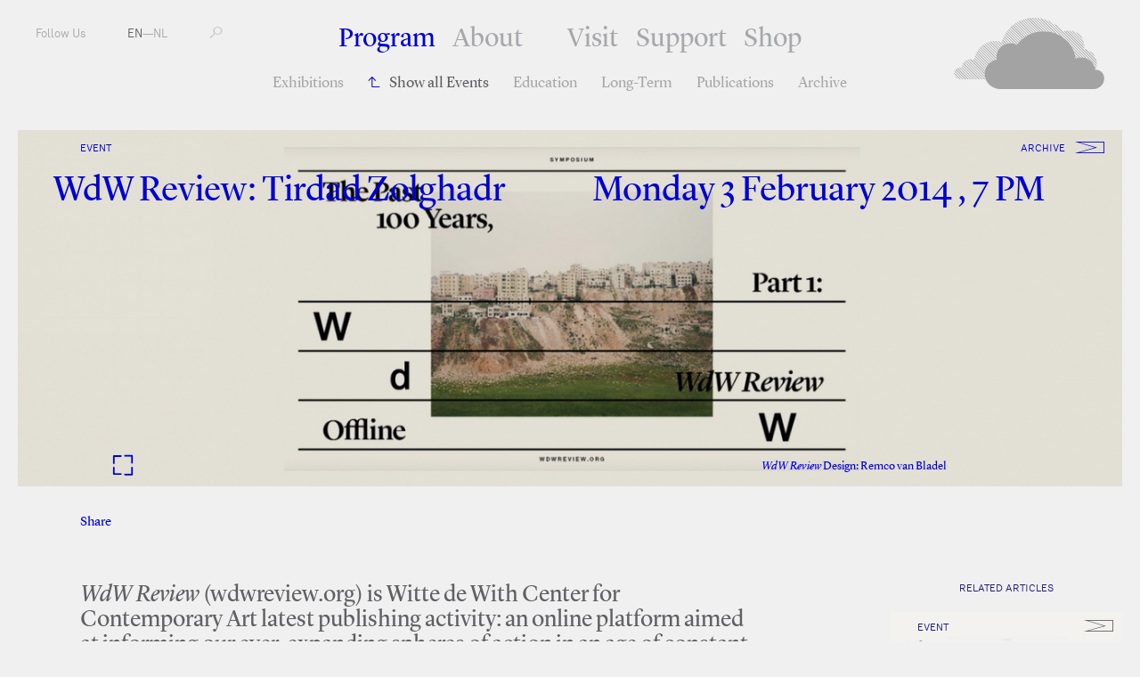

--- FILE ---
content_type: text/html; charset=utf-8
request_url: https://www.fkawdw.nl/en/our_program/events/wdw_review_tirdad_zolghadr
body_size: 3905
content:
<!DOCTYPE html>
<html xmlns="http://www.w3.org/1999/xhtml" xml:lang="en" lang="en" class="">
<head>
	<meta http-equiv="Content-Type" content="text/html;charset=utf-8" />
	<meta http-equiv="X-UA-Compatible" content="IE=edge" />
	<meta name="viewport" content="width=device-width, initial-scale=1, maximum-scale=1, minimum-scale=1" />
	<title>WdW Review: Tirdad Zolghadr - Events - Program - FKA Witte de With</title>

	<meta name="description" content="Formerly known as Witte de With Center for Contemporary Art is a public institution in the field of contemporary art and its related discourses." />
	<meta property="og:url" content="http://www.fkawdw.nl/en/our_program/events/wdw_review_tirdad_zolghadr" />
	<meta property="og:title" content="WdW Review: Tirdad Zolghadr - Events - Program - FKA Witte de With" />
	<meta property="og:image" content="http://www.fkawdw.nl/images/000530image.jpg" />
	<meta property="og:image:width" content="900" />
	<meta property="og:image:height" content="600" />
	<link rel="apple-touch-icon" sizes="180x180" href="/apple-touch-icon.png">
	<link rel="icon" type="image/png" href="/favicon-32x32.png" sizes="32x32">
	<link rel="icon" type="image/png" href="/favicon-16x16.png" sizes="16x16">
	<link rel="manifest" href="/manifest.json">
	<link rel="mask-icon" href="/safari-pinned-tab.svg" color="#5bbad5">
	<meta name="theme-color" content="#ffffff">
	<link rel="stylesheet" type="text/css" media="all" href="/styles/jquery-ui.min.css" />
	<link rel="stylesheet" type="text/css" media="all" href="/styles/lightbox-style.css" />
	<link rel="stylesheet" type="text/css" media="all" href="/styles/main.css?v=20200626122551" />
	<script>document.cookie='resolution='+Math.max(screen.width,screen.height)+("devicePixelRatio" in window ? ","+devicePixelRatio : ",1")+'; path=/';</script>

	<script>(function(w,d,s,l,i){w[l]=w[l]||[];w[l].push({'gtm.start':
	new Date().getTime(),event:'gtm.js'});var f=d.getElementsByTagName(s)[0],
	j=d.createElement(s),dl=l!='dataLayer'?'&l='+l:'';j.async=true;j.src=
	'https://www.googletagmanager.com/gtm.js?id='+i+dl;f.parentNode.insertBefore(j,f);
	})(window,document,'script','dataLayer','GTM-PCQ5XN4');</script>

	<!--
		Design by Remco van Bladel (http://www.remcovanbladel.nl/)
		Technical realization by Systemantics (http://www.systemantics.net/)
	-->
</head>
<body>
<div class="block">
<div class="block-header-mobile">
	<div class="mobile-pagetitle">
		Program—WdW Review: Tirdad Zolghadr	</div>

	<div class="mobile-menu js-menu-button">
		<div></div>
		<div></div>
		<div></div>
	</div>

	<div class="icon-cloud">
		<a href="/en/">M</a>
	</div>
</div>

<div class="block-header">
	<ul class="header-menu-mobile">
		<li class="menu-item menu-item-active"><a href="/en/our_program/">Program</a></li>
		<li>
<ul class="navigation-items">


	

	<li class="navigation-item"><a href="/en/our_program/exhibitions" class="navigation-item-link"> Exhibitions</a>

	</li>
		

	<li class="navigation-item navigation-item-back"><a href="/en/our_program/events" class="navigation-item-link">Show all Events</a>

	</li>
		

	<li class="navigation-item"><a href="/en/our_program/education" class="navigation-item-link"> Education</a>

	</li>
		

	<li class="navigation-item"><a href="/en/our_program/long_term" class="navigation-item-link"> Long-Term</a>

	</li>
		

	<li class="navigation-item"><a href="/en/our_program/publications" class="navigation-item-link"> Publications</a>

	</li>
		

	<li class="navigation-item"><a href="/en/our_program/archive" class="navigation-item-link"> Archive</a>

	</li>
	</ul>

		</li>
		<li class="menu-item"><a href="/en/about_us/">About</a></li>
		<li class="menu-item"><a href="/en/visit_us/">Visit</a></li>
		<li class="menu-item"><a href="/en/support_us/">Support</a></li>
		<li class="menu-item"><a href="/en/shop/">Shop</a></li>
	</ul>

	<ul class="header-menu">
		<li class="menu-item menu-item-active"><a href="/en/our_program/">Program</a></li>
		<li class="menu-item with-additional-space"><a href="/en/about_us/">About</a></li>
		<li class="menu-item"><a href="/en/visit_us/">Visit</a></li>
		<li class="menu-item"><a href="/en/support_us/">Support</a></li>
		<li class="menu-item"><a href="/en/shop/">Shop</a></li>
	</ul>

<ul class="navigation-items">


	

	<li class="navigation-item"><a href="/en/our_program/exhibitions" class="navigation-item-link"> Exhibitions</a>

	</li>
		

	<li class="navigation-item navigation-item-back"><a href="/en/our_program/events" class="navigation-item-link">Show all Events</a>

	</li>
		

	<li class="navigation-item"><a href="/en/our_program/education" class="navigation-item-link"> Education</a>

	</li>
		

	<li class="navigation-item"><a href="/en/our_program/long_term" class="navigation-item-link"> Long-Term</a>

	</li>
		

	<li class="navigation-item"><a href="/en/our_program/publications" class="navigation-item-link"> Publications</a>

	</li>
		

	<li class="navigation-item"><a href="/en/our_program/archive" class="navigation-item-link"> Archive</a>

	</li>
	</ul>


	<ul class="header-left">
		<li class="menu-item-left"><span class="button-follow-us">Follow Us</span>
			<ul class="social-menu-items">
				<li class="social-menu-item"><a href="http://subscribe.mailinglijst.nl/?l=433">Newsletter</a></li>
				<li class="social-menu-item"><a href="https://facebook.com/kunstinstituutmelly/">Facebook</a></li>
				<li class="social-menu-item"><a href="https://www.instagram.com/kunstinstituutmelly/">Instagram</a></li>
				<li class="social-menu-item"><a href="https://twitter.com/KunstMelly">Twitter</a></li>
				<li class="social-menu-item"><a href="https://www.linkedin.com/company/kunstinstituutmelly">LinkedIn</a></li>
				<li class="social-menu-item"><a href="https://www.youtube.com/c/KunstinstituutMelly">YouTube</a></li>
				<li class="social-menu-item"><a href="https://soundcloud.com/kunstinstituutmelly">SoundCloud</a></li>
			</ul>
		</li>
		<li class="menu-item-left">
			<a href="/en/our_program/events/wdw_review_tirdad_zolghadr" class='lang-selected'>EN</a>—<a href="/nl/our_program/events/wdw_review_tirdad_zolghadr" >NL</a></li>
		<li class="menu-item-left">
			<form class="form-search" action="/en/search" method="get" autocomplete="off">
				<label for="s-1" class="form-search-label"></label>
				<input id="s-1" type="text" class="form-search-input" name="q" value="" placeholder="" />
				<button class="form-search-submit" type="submit"></button>
			</form>
		</li>
	</ul>

	<div class="header-right">
		<a href="/en/" class="header-logo gray"></a>

		<a href="/en/" class="header-logo-small"><span class="header-logo-small-icon">M</span></a>

	</div>
</div>




<div class="block-main">
		<div class="teaser-box teaser-slideshow teaser-slideshow-content">
		<div class="wrap-teaser-title">

			<div class="teaser-text-category">Event</div>


	
<div class="wrap-teaser-status">
	<span class="teaser-box-icon archive event"></span>
	<span class="teaser-box-status">
		archive
	</span>
</div>

			<h1 class="teaser-text-title">
				WdW Review: Tirdad Zolghadr
			</h1>

			<div class="teaser-text-title">
				Monday  3 February 2014
				,  7 PM			</div>
		</div>


		<div class="slide">

			<div class="teaser-box-image" style="background-image: url('/images/000530image.jpg?w=2400')" data-color="blue"></div>
			<div class="teaser-text">
				<div class="teaser-text-caption">
					<p><em><a href="http://wdwreview.org/">WdW Review</a></em> Design: Remco van Bladel</p>
				</div>

			</div>
		</div>

		<div class="slideshow-counter">
			<div class="slideshow-counter-current"></div>—<div class="slideshow-counter-total"></div>
		</div>

		<div class="slideshow-fullview-button"></div>
		<div class="slideshow-fullview-close"></div>
	</div>


	<div class="block-article-share">
		<div class="wrap-share">
			<span class="slide-out">Share</span>
			<span class="wrap-share-item">
				<a href="https://www.facebook.com/sharer/sharer.php?u=http://www.fkawdw.nl/en/our_program/events/wdw_review_tirdad_zolghadr&amp;t=WdW Review: Tirdad Zolghadr" class="share-item">Facebook</a>
				<a href="https://twitter.com/share?url=http://www.fkawdw.nl/en/our_program/events/wdw_review_tirdad_zolghadr" class="share-item">Twitter</a>
			</span>
		</div>


	</div>



	<div class="wrap-article">
		<div class="block-article">
			<div class="article-intro">
				<p><em>WdW Review</em> (wdwreview.org) is Witte de With Center for Contemporary Art latest publishing activity: an online platform aimed at informing our ever-expanding spheres of action in an age of constant reformations be they aesthetic, geographic, economic, communal, ecological, and even spiritual. One of the sections on this platform ‘Desks’ takes the form of reports from several international editorial desks, set in Athens, Delhi/Calcutta, Cairo, Moscow, and the latest addition is a Jerusalem Desk headed by Tirdad Zolghadr. On this occasion, Zolghadr gives a talk in Witte de With’s auditorium to present his forthcoming series of contributions for <em>WdW Review’s</em> Jerusalem Desk.</p>
			</div>

			<div class="article-details">
				<div class="article-detail-column">

											—Participants
						<p>
	<a href="/en/participants/tirdad_zolghadr">Tirdad Zolghadr</a>						</p>
				</div>

			</div>
			<div class="block-text article-text">
				<p>The Desk section acts as the nexus for several international correspondents to question how their respective cultural fields have taken, and are taking, shape; where some of the driving questions include: <em>What are the socio-political environments and histories within these fields? How do these factors pressure the humanities, and, more so, how do the humanities in turn respond to, and co-form, these contexts?</em> </p>
<p>Using this as a point of departure, Zolghadr questions what is considered “international” within the arts field specifically, what is “correspondence” potentially, and what can a “cultural field” embody as a working premise. During his talk, Zolghadr will also touch upon questions of representation, distance, and what he likes to term “the aesthetics of embargo”.</p>
<h2>Program</h2>
<p>7 pm<br />
Welcome by Defne Ayas (Director, Witte de With) &amp; Introducing WdW Review</p>
<p>7.15 – 8 pm<br />
Talk by Tirdad Zolghadr (Writer &amp; Curator)</p>
<p>8 – 8.30 pm<br />
Q&amp;A moderated by Amira Gad (Managing Curator / Publications, Witte de With)</p>

			</div>



		</div>

		<div class="block-sidebar">


			<div class="wrap-sidedebar-content">
				<div class="sidebar-title">
					Related articles
				</div>
			<div class="item-teaser-box teaser-color-blue   clickable-block " data-href="/en/our_program/events/the_past_100_years_part_1_wdw_review_offline">


				<div class="teaser-box-image lazy-background" data-original="/images/000530image.jpg?w=586"></div>

	
<div class="wrap-teaser-status">
	<span class="teaser-box-icon archive event"></span>
	<span class="teaser-box-status">
		archive
	</span>
</div>
				<div class="teaser-text">
					<div class="teaser-text-category">Event</div>
					<a href="/en/our_program/events/the_past_100_years_part_1_wdw_review_offline" class="teaser-text-title">
						The Past 100 Years, Part 1: WdW Review Offline
					</a>

					<div class="teaser-text-date">Saturday 28 February 2015					,  3 PM					</div>
				</div>
			</div>


			</div>
		</div>

	</div>
</div>


<footer class="block-footer">
	<div class="block-footer-content">
		<ul class="socialmedia-links">
			<li><a href="https://www.facebook.com/kunstinstituutmelly/"><i class="fab fa-facebook"></i></a></li>
			<li><a href="https://twitter.com/KunstMelly"><i class="fab fa-twitter"></i></a></li>
			<li><a href="https://www.instagram.com/kunstinstituutmelly/"><i class="fab fa-instagram"></i></a></li>
			<li><a href="https://www.linkedin.com/company/kunstinstituutmelly/"><i class="fab fa-linkedin"></i></a></li>
			<li><a href="https://www.youtube.com/c/KunstinstituutMelly"><i class="fab fa-youtube"></i></a></li>
			<li><a href="https://soundcloud.com/kunstinstituutmelly"><i class="fab fa-soundcloud"></i></a></li>
		</ul>
	</div>

	<div class="block-footer-content block-footer-content-linkstyle">
	Witte de Withstraat 50 - 3012 BR Rotterdam T: +31 (0)10 411 01 44 | <span class="footer-highlight"></span> |
	 <a href="http://www.wdw.nl/en/pages/colophon">Colophon</a>  | 	 <a href="http://www.wdw.nl/en/pages/privacy_policy">Privacy Policy</a>  | 	 <a href="/cdn-cgi/l/email-protection#345b52525d5751744350431a5a58">Contact</a> 	</div>
</footer>

</div>


	<script data-cfasync="false" src="/cdn-cgi/scripts/5c5dd728/cloudflare-static/email-decode.min.js"></script><script type="text/javascript" src="/scripts/jquery-1.11.3.min.js"></script>
	<script type="text/javascript" src="/scripts/fastclick.js"></script>
	<script type="text/javascript" src="/scripts/jquery.sys_slideshow.js"></script>
	<script type="text/javascript" src="/scripts/jquery.customSelect.min.js"></script>
	<script type="text/javascript" src="/scripts/jquery.number.min.js"></script>
	<script type="text/javascript" src="/scripts/isotope.pkgd.min.js"></script>
	<script type="text/javascript" src="/scripts/jquery.form.js"></script>
	<script type="text/javascript" src="/scripts/jquery.lazyload.min.js"></script>
	<script type="text/javascript" src="/scripts/jquery-ui.min.js"></script>
	<script type="text/javascript" src="/scripts/lightbox.js"></script>
	<script type="text/javascript" src="/scripts/fontawesome-all.min.js"></script>
	<script type="text/javascript" src="/scripts/main.js?v=20200612135630"></script>

<script defer src="https://static.cloudflareinsights.com/beacon.min.js/vcd15cbe7772f49c399c6a5babf22c1241717689176015" integrity="sha512-ZpsOmlRQV6y907TI0dKBHq9Md29nnaEIPlkf84rnaERnq6zvWvPUqr2ft8M1aS28oN72PdrCzSjY4U6VaAw1EQ==" data-cf-beacon='{"version":"2024.11.0","token":"6c7fcececd8f4ae8b3c814f7b4b8fb76","r":1,"server_timing":{"name":{"cfCacheStatus":true,"cfEdge":true,"cfExtPri":true,"cfL4":true,"cfOrigin":true,"cfSpeedBrain":true},"location_startswith":null}}' crossorigin="anonymous"></script>
</body>
</html>
